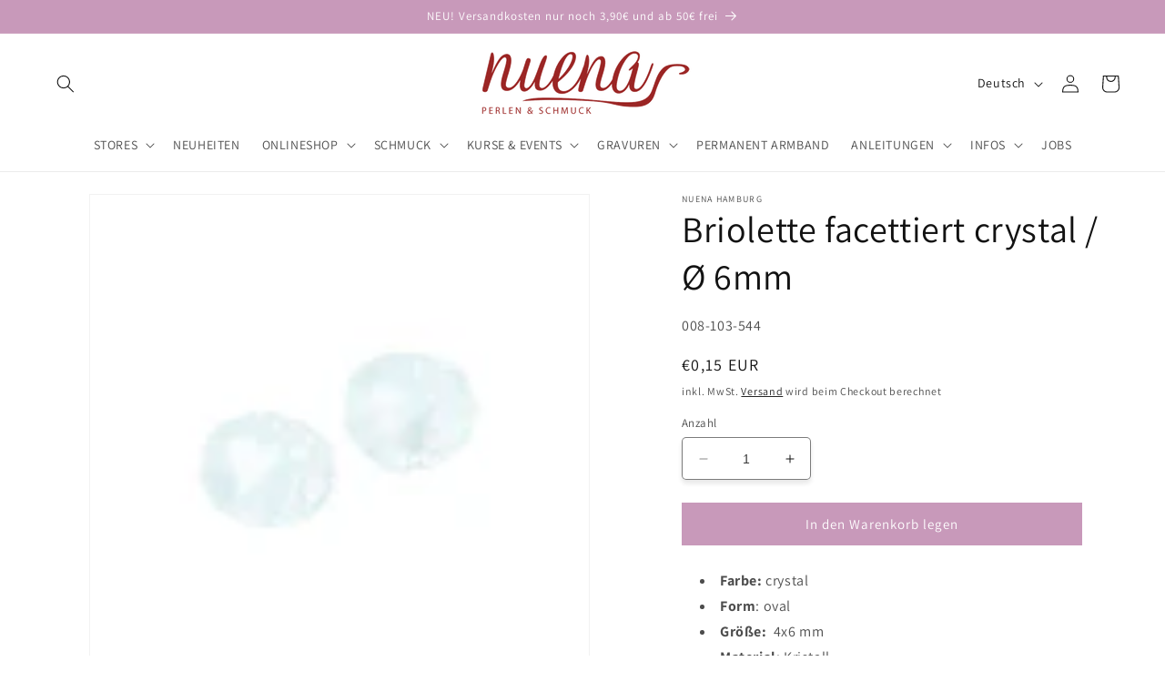

--- FILE ---
content_type: application/javascript; charset=utf-8
request_url: https://searchanise-ef84.kxcdn.com/preload_data.0F1F3x7t4k.js
body_size: 11118
content:
window.Searchanise.preloadedSuggestions=['shamballa band','miyuki rocailles','charm anhänger','anhänger gold','katsuki perlen','miyuki delica','süßwasser perlen','preciosa rocailles','buchstaben perlen','edelstahl vergoldet','perle gold','preciosa glasschliffperlen','anhänger silber','perlen gold','elastisches gummiband','miracle perle','anhänger edelstahl','quetschperlen silber','perlen grün','acryl perlen','mini quaste','gold perlen','charm armband','verschluss karabiner','smiley perle','quetschperlen vergoldet','miyuki rocailles 11/0','edelstahl anhänger','delica miyuki','magic perlen','perlen silber','rose gold','tila perlen','plättchen anhänger','perlen neon','glas perlen','evil eye','perlen weiß','herz gold','buchstaben anhänger','edelstahl kette','herz anhänger','porzellan perle','miracle perlen','perlen buchstaben','perlen 4 mm','silber vergoldet','endkappen & kalotten','perlen 2mm','charm gold','permanent armband','perlen blau','kristall anhänger','briolette strang','süsswasser perlen strang','verbinder anhänger','smiley anhänger','katsuki scheiben perlen strang','delica perlen','nylon band','perlen schwarz','öse bindering','stern anhänger','perle schwarz','shamballa perlen','perlen 4mm','muschel anhänger','hamburg anhänger','zwischenteile silber','perlen 3mm','charms gold','farfalle perlen','anhänger vergoldet','schmuckdraht gold','blume des lebens','schlüssel anhänger','herz silber','miyuki tila','edelstahl kugel','verlängerungskettchen mit','rocailles 2,6 mm','charm gold anhänger','swarovski crystals','perlen strang','rocailles gestreift','shamballa band 0,7mm','briolette facettiert','schildkröte gold','lava perlen','glasperlen 4mm','zwischenteile gold','edelstahl perlen','perlen braun','silber 925 verbinder','armbänder rocailles','perle silber','edelstein strang','perlen 1,6mm','bunte perlen','lila perlen','perlmutt perlen','rosenquarz perlen','goldene perlen','jade perle','ohrringe gold','miyuki tila perlen','edelstein mondstein','jade edelstein','perlen set','gummibären anhänger','miyuki delica 11/0','miyuki 2mm','federring verschluss','karabiner gold','herz perle','katsuki armband','kreuz anhänger','öse geschlossen','ketten anhänger','perle grün','daisy gänseblümchen','kette gold','zwischenteile metall','rosa perlen','kauri muschel','karabiner verschluss 925er silber','bänder um armbänder selber machen','perlen pink','alle perlen','perle pink','glasschliffperlen 3mm','edelstahl verlängerungskettchen','perle türkis','elastisches stoffband','peace anhänger','ohrstecker mit öse','ohrringe selber machen','edelstein perlen','lederband mit verschluss','miracle 4 mm','rocailles 2mm','amethyst perlen','mini quasten','süsswasserperlen weiss','gestreifte perlen','buddha perlen','kaschierperle verdeckperle','blumen perlen','delica mix','anhänger perle','miyuki duracoat','perlen rosa','sterling silber','gutschein online','glass bead','perlen orange','rocailles gold','ring gold','kugeln gold','perlen mix','kleine kugeln acryl','mond anhänger','perlen 2,6mm','perlen 3 mm','biege ring','perle blau','grosse perle','draht edelstahl','creolen gold','schmetterling anhänger','kugel silber','rocailles 4,5 mm','925er silb','ohrringe silber','aquamarin perle','perlen lila','kristall perlen','kleeblatt anhänger','nietstifte gold','süßwasserperlen oliven','seestern anhänger','charms silber','magnetverschluss silber','anker silber','holz perlen','perlen 6 mm','silber perle','perlen gestreift','miyuki fädelgarn','miracle perle 16 mm','edelstein 4mm','schildkröte silber','ketten handyketten','buchstaben silber','bänder fur makramee','glasperlen 3mm','draht silber','achat edelstein','sandelholz strang','schmuckdraht silber','gold kette','blau weiß gestreift','scheiben perlen','engel anhänger','papierboot kette','amazonit türkis','rote perlen','schleife anhänger','4mm perle','stern silber','tila armband','paperclip edelstahl','perlen 6mm','perlmutt stern','diy set','miyuki grün','anhänger kette','draht gold','perle armbänder','perlen nadel','festival armbänder','miyuki garn','anker verbinder','swarovski xilion bicone','miyuki gold','ring silber','herz emaille','lederband schwarz','perlen holz','franzbrötchen anhänger','lapis lazuli','preciosa rocailles gestreift','satin band','mini schildkröte','4mm neon glasschliffperlen','3d perlen','lava stein','armband edelstahl','charm silber','perle weiss','fimo anhänger','miyuki nadel','miyuki 11 silk','charms silberfarben','rose perlen','perlmutt blume','vergoldete quetschperlen','infinity verbinder','perlen 2 mm','perlen goldfarben','mini anhänger','perlen kupfer','charms edelstahl','silber verlängerungskettchen','perle rot','rocailles grün','strang glasperlen','anhänger rosevergoldet','perlen mint','rosa perle','quetschperlen rosévergoldet','preciosa neon pink','perlen rot','röhrchen silber','tropfen anhänger','magnet verschluss','jade tropfen','anhänger armband','miyuki faden','perle 12 mm','hamburg charms','perlen 5 mm','edelstein facettiert','buchstaben bunt','große perlen','stern gold','ring verschluss','edelstahl verschluss nuena','anhänger herz','braune perlen','perle 4mm','bicone 4mm','tigerauge edelstein','miyuki perlen','kugel gold','gold anhänger','koralle opak','anhänger für armbänder','perle lila','perlen weis','perle rosa','öse bindering silber','charm ketten','schmuck material','perlen 8mm','schwarze perlen','nietstifte dünn','anker anhänger','edelstein 6mm','makramee armband','papierboot ohrstecker','rocailles 4mm','bicone 3mm','briolette 6 mm','perlen für armbänder','amethyst edelstein','shamballa band nylon','schmuck gummiband','perlen edelstahl','spacer vergoldet','cream pearl','lotusblüte anhänger','miyuki mix','rocailles 4 mm','weiß perlen','origami boot','holzperlen 10 mm','swarovski 3mm','magic perlen 8 mm','perlen mit grossloch','perlen grau','charm anhänger silber','buchstabe silber','rocailles blau','rocailles 3mm','anhänger silber 925','anhänger hund','polaris perle','rocailles perlen 2mm','miyuki rocailles 8/0','gold perle','strang turmalin','mini creolen','beige pearl','ohrhaken edelstahl','smiley gold','lapislazuli dunkelblau','glieder kette','glasperle kugel','perle mondstein','perlenbrett auffädelhilfe','rocailles stifte','papier schiff','perlen blau weiß gestreift','edelstahl öse','3mm perlen','perle 10mm','buchstabe gold','sonnen anhänger','tschechische perlen','edelstein scheibe','artistic wire','preciosa rocailles 2','diy anhänger','kugeln metall','perlen stränge','miyuki neon','herz rosé','perlen beige','baby füsse','klappendstück endkappe','ösen edelstahl','quetschröhrchen klein','quaste mini','kugel 6mm','ösen gold','aventurin edelstein','brillenband schlaufe','perlen vergoldet','blaue perlen','2,6 mm perlen','zahlen perlen','perlen sets','acryl smiley','perlen alle','spaltring edelstahl','silber perlen','preciosa bicone rondelle','holzperlen 7mm','delica 2mm','kalotte gold','verschluss ring','schlüsselring für','selber machen','edelstahl spaltring','anhänger fische','nietstifte 0,5mm','rocailles silber','anker gold','perlen süßwasser','rocailles weiß','neon pink','gänseblümchen glas','neon orange','peace zeichen','perlen bunt','porzellan blume','perle silikon','labradorit edelstein','nietstift edelstahl','gold 2mm','miyuki rocailles silber','edelstahl donut','anhänger rund','mini kristall anhänger','obsidian edelstein','tube perlen','schildkröte acryl','tibet elefant','preciosa glasschliffperlen 4mm','stein grun','chili schote','edelstein kugel','elefant mini','edelstahl scheiben','swarovski rund facettiert','amazonit edelstein','mala ketten','große perlen bunt','permanent armbänder','glas perl','perlen grose','perle braun','echte perlen','anhänger blume','perle vergoldet','leder kette','griffin perlseide','miracle armband','tila metallic','kleeblatt charm','make a wish','metall anhänger','perlen brett','anhänger bär','edelstein grün','edelstahl armband','amazonit strang','perlen 12 mm','preciosa rocailles 2mm','925er sterling','süsswasser weiss oval','perle 8mm','hund ballon','öse edelstahl','perlen klein','buchstaben gold','tannenbaum ohrringe','charms weihnachtliches','preciosa rocailles blau weiss gestreift','perle orange','herz deluxe','miyuki rocailles 2mm','kleine perlen','edelstein tropfen','mini muschel','geburtstag party','süßwasserperlen 3-4mm','kugeln silber','armband gold','fluorit edelstein','yin yang','delica duracoat','perlen halsketten','preciosa rocaille','edelstahl verschluss','perlen herz','super kleber','anhänger rose','good vibes','tila armband sets','karabiner edelstahl','edelstein perle','silber charms','perle natur','silber anhänger','preciosa glasschliffperlen 3mm','anhänger in gold','rose anhänger','sternzeichen anhänger','quetschröhrchen gross','2mm bänder','anhänger sonne','perle glas','perlen rund','blau perle','glaswachsperlen perle','blümchen zwischenteile','delica perlen 1,6mm','grün edelstein','enten anhänger','herz charm','rivoli 14mm','vergoldet wasserfest','imperial jaspis','perlen matt','anhänger stern','anhänger klein','stein anhänger','rocailles gelb','gravur rückseite','anhänger engel','rocailles perlen','herz rot','rocailles perlen gold','rocailles 2 mm','6mm katsukischeiben','quetschperlen gold','buddha kopf','tila gold','edelstahl gold','weisse perlen','miyuki silber','anhänger ass','verbinder v','rosenquarz armband','kristall verbinder','granat edelstein','verschluss kette','öse gold','runde perlen','neon perlen','buchstaben kette','federringverschluss vergoldet','edelstein 12mm','anhänger tiere','muschel gold','perlen rund 6mm','pink perle','weiße perle','8mm perle','perlen creme','ringe verschluss','love verbinder','gold ring','versteck perlen','holzperlen 12mm','armband anhänger','nuena anhänger','briolette 2mm','medaillon anhänger','verschluss vergoldet','edelstahl verlängerungskettchen mit anhänger vergoldet 55mm 1 stk','perle aus glas','edelstahl ösen','strang perlen','anhänger sternzeichen','katsuki 4 mm','duracoat gold galvanized','anhänger o','perle 2mm','citrine gelb','buchstabenperlen gold','perlmutt perle','ringe edelstahl','unicorn anhänger','achat 8mm','hamburg plättchen','band 0,5 mm','katsuki 6mm','gold anhänger rund','edelstahl herz','ring zum biegen von ösen','kette edelstahl','onyx edelstein','20 mm perle','anhänger schleife','schneeflocke silber','miyuki duracoat vergoldete','kette mir gravur','glas anhänger','webband 10mm','anhänger münze','verbinder silber','zur schmuckherstellung','anhänger rund gold','kugeln 3mm','tila beads','evil eye anhänger','mini zirkon','collierschlaufe klein','rocailles mix','ketten verschluss','edelstahl kugel massiv','karabiner verschluss edelstahl','band love','edelstahl rosegold','charm family','miyuki long','anhänger weihnachten','perle 30 mm','925er sterling silber','samt band','ohrstecker mit kette & öse gold','perlen weihnachten','rosenquarz strang','delica db','perlen 16 mm','perlen schwarz 5 mm','mondstein perlen','perlen rund 4mm','perle grau','flower of life','neon gelb','bindering silber','preciosa rocailles 4,5mm','quetschperle silber','verschlüsse silber','kugel edelstahl','stern edelstahl','charm necklace','edelstein 10mm','verschluss für bänder','jade pink','perle 6mm','kette mit buchstabe','metall engelsflügel','miyuki rocailles 15/0','delica blau','edelsteine 4mm','make-a-wish armband','armband kinder','pastel 2mm','perlen 8 mm','armband miracle','perlen acryl','anhänger coin','armband herz','verbinder gold','charm kette','metall gold','edelstein tr','perlen rocailles','beadalon wildfire','kugel 4mm','silber kugel','gummibären teddy','perlennadel klassisch','rocailles rot','notenschlüssel anhänger','perle blume','sterne gold','ketten bänder','silberne perlen','katze anhänger','edelstein malachit','karabiner rosevergoldet','briolette grün','lotus verbinder','perlen neon pink','süsswasserperlen strang','armbänder personalisierbarer','edelstahl kette vergoldet','spacer silber','kleine delfine','howlith edelstein','preciosa bicone','edelstein 8mm','shop the look','halskette vergoldet','mini strass','rocailles opak','schmuck band','baum des lebens','swarovski perlen','perle herz','mini stern','anhänger buchstabe','böhmische perlen','perlen smiley','mini stern anhänger','creole mini','preciosa gestreift','stopperperle für','jaspis hellblau','perlenwebrahmen aus','ø 12 mm','verbinder 925er','6mm perlen','charm edelstahl','perlen grün 4mm','bänder 0,7 mm','rund gold','gelb perlen','perlen sortierbox','dein charmarmband','2mm silber','edelstahl kette meterware','glasperle beige','taschenanhänger liefermenge','hand der fatima','perlen 5mm','hasulith schmuckkleber','armband perlen','perle lang','acryl blüte','band makramee','kugel diamantiert','fisch perle','kugel 3mm','rocailles orange','band schwarz','perlen doppelbohrung','bindering offen','binderinge silber','glasperle 8mm','rondelle bead','weiss matt','verschluss armband','magic perlen bunt','dat boot','türkis opal','perlen golden','edelstahl ring','stein weiss','brisuren ohrringe','verschluss perlen','edelstahlkugeln massiv','polarstern anhänger','robustes nylonband','hamza anhänger','verschluss silber','anhänger kompass','welle silberfarben','schutzengel gold','dreieck perlenschaufel','24 karat gold','o bead','mama armband','makramee armbänder','perlen rund gold','lebensblume anhänger','rauchquarz edelstein','blau grün','armband silber','buchstabe h','gold rocailles','swarovski herz','silber kugeln','perlen anhänger','ohrhaken silber','verschluss edelstahl','grau achat','band 2mm','perle perlmutt','kristall tropfen','miyuki half tila','rocailles 5mm','half tila','capri blau','perlen rocailles 2,6mm','bergkristall edelstein','faden für perlen','perlen 1,5 mm','ohrhaken gold','fädelgarn perlennadel','rocailles perlen 2,6 mm','armband namen','silber anhänger 925','6mm perle','kunststoff perlen','kolibri anhänger','leuchtturm anhänger','delica opaque','delica eggshell','flügel anhänger','preciosa perlen','perlen 10 mm','perlen 4,5mm','morsezeichen fertigen','werkzeug set','kugel 925 silber','karabiner verschluss vergoldet','spacer edelstahl','silber 4mm','perlen rosegold','glasperlen gold','würfel 8 mm','rocailles beige','miracle perle 4 mm','band elastisches','edelstein nuggets','quadratische perlen','große bohrung','edelstahl diy kette','blau weiß','elbphilharmonie anhänger','perlenkappen silber','kleine armband perlen','perlen hell','rose vergoldet anhänger','charm perle','925 silber rosevergoldet','rocailles 1,5mm','edelstahl vergoldet ring','buchstabe charm','jade altrosa','ring 925 silber','perle dunkelblau','kupfer perlen','perlen in grün','glasperlen schwarz','perlen grün 2mm','silber seestern','perlen edelsteine 8mm','graue perlen','i love','anhänger aus glas','glass perle','magnetverschluss gol','preciosa bicone rondelle bead','ketten meterware','glasperlen 6 mm','perle blau weiss','to rocailles','meer perlen','landschaftsjaspis edelstein','textilband stoffband','roter jaspis','2,6mm perlen','perle großloch','geburtstag bei nuena','18k vergoldet','web band','choker kette','swarovski kugeln','silikon schiebeverschluss','edelstahl stern','edelstahl perle gold','delica 1,6 mm','hämatit gold','blauer chalcedon','fimo perlen','perle transparent','sea opal','delica neon','big eye nadel','kristall tropfen anhänger','miyuki rocailles rün','kugel 12mm','miyuki 3mm','board dieser','white opal','gold kugeln','edelstein tigerauge','zarte kette','mini mond','ring rose','schmuckdraht 1 mm','jade mint','schlüsselanhänger aus','herzen edelstahl','perle tuerkis','armband personalisiert','anhänger glas','rot weiß gestreift','miyuki rocailles grün','anhänger herz gold','jade 4mm','perle buchstaben','glasperlen 6mm','miracle perlen mm','neon delica','rocailles pink','tila miyuki','anhänger freundinnen','edelstein 2mm','weiße perlen groß','perle bunt','montierter verschluss','rocailles grau','rocailles perlen weiß','lapislazuli blau','miyuki rocaille','edelstein howlith','perle würfel','edelstein rechteck','perlen 7mm','zircon perle','strang glasperlen 4mm','edelstahl verschlüsse','armband vergoldet','scheiben gold','miyuki beading','glasschliffperlen schwarz','armband mit gravurplättchen','flache perlen','bicycle charm basic edelstahl kette','herz edelstahl','perlen trenner','4mm edelstein','grün weiß gestreift','perlen armband','charm armbänder','griffin perlseide or','gold armband','nietstift rosegold','filigrane perlenkappen','katsuki strang 4 mm','band 0,7 mm','kugel vergoldet','quarter tila','herzen gold','öse bindering silber vergoldet','rocailles schwarz','anhänger welle','rainbow pastell perlen','herz metall','2mm perlen','pfote anhänger','perlen 10mm','edelstein blau','anhänger rot','perlen blau weiß','perlen 925er','charm blüte','fusskettchen etc','miyuki duracoat vergoldete elemente','perle gestreift','silber kette','perlen tropfen','verbinder ringe','pferd anhänger','10mm farbe','spacer rosegoldfarben','ohm anhänger','hämatit mini','verschluss messing','edelstahl charm','anhänger emailli','gold verschlüsse','mini kristall','edelsteine facettiert','perle anhänger','quetschperlen 4 in','erdbeer emaille','miracle perle 20mm','buchstabe f','miyuki rocailles 8/0 duracoat gold galvanized','edelstein oval','donut zwischenteil','kette meterware','schutzengel verbinder','schwarz 6 mm','kalotte klappkalotte','herz kette','buddha acryl','briolette blau','anhänger ente','ring gelötet','blatt anhänger','herz perlen','draht kette','edelstahl schiebeverschluss','armband auge','armband mit gravur','perle glitzer','kugelkette vergoldet','zwischenteil silber','metall herz','naturstein rot','foto armband','ö buchstabe','edelstahl kugel 6mm','karabinerverschluß silber','goldene scheibe','miyuki delica perlen','verbinder unendlichkeitszeichen','süsswasserperle blau','24 k charms','baby armband','chinesiche glückskatze','sternen perlen','verschlusse gold','om anhänger','delica gold','eifelturm gold','edelstein 14mm','papierschiff kette','weisse perle mit buchstaben','herz rosa','ø 14 mm','möwe anhänger','edelstein perlen schwarz','gravur anhänger','perlen charms','anhänger verbinder','perlen green','silber ohrringe','armband partnerarmband','koralle anhänger','grün 4mm','glasschliff grün 4mm','edelstahl perlen vergoldet','rocailles cream pearl','selber design','perlen charm','stränge holzperlen','charm tier','neon grün','rocailles 4,5mm','charms gold farben','buchstaben charms','öse schlüsselanhänger','perle weiß blau','or ca','blau gestreift','messing perlen','kugel 4 mm','perle neon opak','kugel 14 mm','glasperle rund','hamburg charm','armband selber machen','charm schleife','miyuki perlen 2mm','ring für anhänger','neon rainbow','karneol variiert','auffädelhilfe sortierbrett','crimpzange profi','schmuck ringe','perlen dunkelblau 3mm','edelstahl ketten','flieder perle','monstera anhänger','glasperle lila','glasperle grün','doppel öse','creole mit anhänger','perle gelb','anhänger tropfen','auge armband','öse bindering edelstahl','lila opal','rocailles 3 mm','buchstabe l','scheibe 4mm','sterling silber kugeln','silber 4 mm','grün charm','perle violett','kette silber','perlen blau edelstein','glas pink','perlen apricot','armband stern','gold galvanized','segelseil kordel','perle neon','perle stern','armband charm','perlen 2cm','perlen marmoriert','perlen weiß 3mm','pastell mix','ohrringe perlen','perlen gelb','glasperle pink','silber miyuki','blüten perle','creole silber vergoldet','acryl kugeln silberfarben ø 4 mm','anhänger muschel','eckige perlen','reisen anhänger','armband metall','berg anhänger','befestigung von','engel armbänder','silber armband','armband boot','herz silberfarben','s buchstaben','gold miyuki','anhänger plättchen','federringverschluss vergrossert','neon gr','strand beach','d ring','kugeln rosevergoldet','kreuz kreuz','glasperlen opal','edelstein trommel','opal anhänger','perlen jadekugeln','polaris perle pink','peace weiss','herzperlen gemischt','disco balls','best friends','nylonband orange','edelstahl kugeln','armband für anhänger','türkis edelstein','miyuki rocailles 2 mm','jade armbänder','4mm weiß','garn mit verschluss','anhänger rosa','edelstahl welle','miyuki rocailles beige','schmuckdraht vergoldet','anhänger 925er','längliche perlen','steuerrad anhänger','perlen sterne','1,6mm gold','kunststoff perle','starter set','lebensblume silber','lotusblüte edelstahl','quaste braun','gänseblümchen aus glas','earring fliegenpilz','runde metallperlen','porzellan blüte','perlen 2,5 mm','beadalon mm','perle mit grosslochperle','2mm gold','perlennadel aufgezogen','briolette strang mm','aus glas','armband buchstaben','perlseide mit','perle rosegoldfarben','edelstahl scheiben space','rote steine','perlenkappe filigran','knoten machen','briolette schwarz','katsuki perlen 6mm','grün ring','baumwolle band','sterne silber','edelstahl endkappen','perlen stoff','jade gefärbt','biwa perlen','elefant tibet','perle 3mm','lederband grün','italienisches lycra','rosa herz','buchstabe v','glasschliffperlen 4 mm','füsschen anhänger','jade grün','glas blau','xilion bicone','hematite rocailles','bindering gold','tropfen anhänger für creolen','3mm rocailles','magic mm','miyuki weiß','cat armband','figaro armband','schwarz weiss','creolen anhänger','rosévergoldete ösen','8/0 miyuki rocailles','goldene miyuki rocailles','verschluss gold','gold edelstahl','katsukischeiben 4mm','edelstein zylinder','briolette gold','perlen metall','jade edelstein kugel','gold kugel','perlen für kinder','delica matt','miyuki armband','einhorn unicorn','stern perle','katsuki perlen neon 6 mm','perlmutt herz','preciosa orange','gold herz','rote perle','roter aventurin','miyuki quarter tila','miyuki rocailles türkis','rot klein','edelstahl mini strass','polarisperlen 8 mm','teddy anhänger','verschluss goldfarben','ø 3mm','shamballa band weiss','edelstahl zwischen','jade 6mm','perle flach','4,5mm glas rocailles','khaki perlen','edelstein kugel weiss','herz 12 mm','band weiß','öse offen','herz schmuck','perlen kugeln','anhänger edelstein','bunte kette','perle strass','edelstein pink','oval per','anhänger love','perlen kristall','perlen 4,5mm silbereinzug','925 silber quetschperlen','für armbänder','acryl weiß','handykette schildkröte','acryl herzen','de mööv','edelstahl perlen silber','mädchen verbinder','mit teddy','katsuki neon','faden fur ketten','acryl stern','anhänger planet','farfalle marmor','flugzeug travel','metall goldfarben','edelstahl kugel 2 mm','kette mit','einzelnen kettel','perlennadel shamballa','stern anhänger silber','zwischenperlen edelstahl vergoldet','mini perlen','delica perlen 2','rizo beads','preciosa blau weiss','rocailles lila','perle fisch','hamza hand','buchstaben armband','ring 20mm','edelstahl 3mm','karabiner messing','glasschliffperlen 6mm orange','miyuki rocailles gold','herzen acryl','herz groß','buddha kopf silberfarben','buchstabe a','lebkuchen männchen','grün gestreift','bead loom','acryl schwarz','anhänger bunt','buchstabe e','edelstahlkugeln gold','charms smiley','armband set','gutschein für','perlen für ohrringe','edelstahl wasserfest','preciosa opak','silber verbinder','rosa opal','ring an','herz element','weiß grün','runde perle','fusskettchen shell süß','transparent perlen','g charm','xl muschel anhänger','gold ketten','edelstein perlen 8 mm','ketten metall','miyuki delica grün','anhänger erde','charms weihnachten','perlenkappen gold','gold brisur','perlen briolette','book your spot','facettierte tropfen','flugzeug anhänger','origami papierboot','silber draht','silber armbänder','rose vergoldet','anker mitgraviert','perle tropfen','edelstahl armband silber','rocailles 5,5 mm','rocailles koralle','perle rund 6mm','shamballa makramee armband','seestern gold','glasperlen mm','silber ketten','schlamm opak','rose ohrring','925 perlen 6mm','12mm farbe','charms uhr','quetschperlen 3mm','turmalin 8 mm eines','turmalin 8 mm','runde weiße perlen','glasschliffperle grau','24 k perle','edelstahl charm armband classic oval','edelstahl charm armband','kugel 925er silber','perle edelstein','rosegold plättchen','silber 925 vergoldet','tigerauge perle','charm buchstaben','strass steine','1mm band','preciosa glasschliffperlen grau opal 100 stk 3mm','rondelle bead light','rosa porzellan perlen','knebelverschluss 2-teilig','weiß opak','rocai 2,6mm','buchstabe schwarz','miyuki silverlined','miyuki rocailles silber 3mm','babyblauen perlen','roter jaspis perlen','edelstahl anker','seestern silber','lebensbaum anhänger','mini quasten mit','3 mm perlen gestreift','edelsteinperlen mm','edelstahl öse rose','rocailles neon','schlüsselring gold','preciosa rocailles 9/0','super due','925er öse','dino kette','ganz kleine','bicycle edelstahl','edelstahl 6mm','schnecke muschel','charm kette gold','karneol perlen','karneol tropfen','edelstein armband','charm weihnachten','rosa mit','anhänger blau silber','perle muschel','steine für kette','und zeichen','cha anhänger gold wasserfest','jade perlen','perlen türkis','perlen neon gelb','perlen flieder','katsuki grau','rocailles matt','bindering set','clip anhänger','halskette miyuki','metall armband','spacer donut','perle 10 mm','glas lila','edelstein 12x4mm','crystal perle 1mm','pink rocailles','rechteckige perlen','stopper perle','charm wal','brisur silber','rocailles 2,5mm','weiß rocaille','beige perlen','glasschliff pink','quetschperle 925er','armband blue','ohrring verschluss','anhänger mädchen','perlen bint','braun matt','stadt anhänger','permutt blume','armband mit charm','925er anhänger welle','perle glass schliff','perlen edelstein','goldene charms','rocailles white opal','halskette gold','perlen 2,5mm blau','perle blau rund','glasperle 8 mm','rosenquarz herz','edelstahl vergoldete kugeln','miyuki rocailles 3 mm silber','glasperlen 4 mm','rosa ab','glasschliff rosa','stern 925er','sterling karabiner','brille schlaufe','anhänger resin','armband rot','flache runde perle','armbänder gravieren','preciosa pink','ente anhänger','miyuki delica duracoat','perle hellblau','lila opal 15gr','hund charm','edelstahl kugeln massiv rosévergoldet ø 4 mm × 1 20 stk','miyuki rainbow','acryl kugeln gold','perlen 3,5 mm','muscheln kette','miyuki hellblau','öse nickelfrei','anker ohrstecker','rosa jade','band elastisch','rot weiss','muschel perlen','miracle perle rosa','goldene armbänder','scheibe 4mm goldscheiben','miyuki tila silber','edelstahl kette zarte','jadekugeln 4mm','kreuz vergoldet','anhänger kinder','kette silber mit','to verschluss','perle kugel weiss','miyuki 11/0 opak','verbinder herz','tila grün','armband baby','perlen pink orange','perlen 2mm edelstahl','perlen mit durchmesser 1 mm','anhänger l','opal ab','925er rose kette 42','karabiner verschluss 925er silber 18k vergoldet × 10','edelstahl ohrring','miyuki rocailles mix','kette für charms','stab perle','edelstein 9 mm','mix seewiese','miyuki delica silber','pink 4 mm','rocailles gold 2mm','perlen glas','edelstein perle rosa','briolette 2 mm','charms goldfarben','4mm jadekugeln','miyuki 2 mm','silber rund','ora nge','gummiband 1mm','miyuki rocailles 4 mm','verschluss mit ketten','anthrazit perle','perle länglich','besondere perlen','mini quaste mit kappe','gummiband 100 m','glasperle kugel aqua opal ø 6mm','gold perlen wasserfest','karma armband','band gold','charmketten eignen','sterling ring','delica orange','miracle 16mm','bohrung 2mm','miracle blau','twisted glasperle','farfalle solgel','edelstein perle 2mm','anhänger pferd','delica grau','24k perlen','kristall stab','grau opal','mit quasten','miyuki silber 11/0','perle plastik','als stopperperle','edelstein rhodonit','miyuki grau','goldene anhänger','miyuki weiss opak','goldene rocailles','ring vergoldet','lycra 5 mm','bär anhänger','quaste in weiss','fimo avocado','swarovski xilion bicone crystal','bänder 10mm','armband mit','preciosa glasschliff gold','swarovski bicone 3mm','stifte goldfarben','perlen gold 2mm','auge evil','grün glas','perle 30mm','edelstahl peace anhänger','kugel anhänger','blümchen spacer','edelstahl mini','süße anhänger','miyuki delica bunte','peyote geeignet','rose opal','kleine boxen','perle silber 4mm','glasperle blau matt','rechteckige perle','bunt mix','verbinder 10mm','rose schwarz','katsuki 6 mm','papierboot armband','smiley pink','perle swa','preciosa turquoise','sonne anhänger','anhänger eifelturm','edelstahl blume','personalisierte kette','preciosa neon','messing kette','rocailles gold 3mm','kreuz schmuck','magnetverschlüsse sind','stein blau','herz perlmutt','emailliert rosa','rocailles bunt','edelstahlscheiben 4 mm gold','buchstaben ketten','preciosa white opal','preciosa rocailles 4,5 mm','quetsch perlen','acryl perle','herz blau','mutter tochter','silber 10mm','filigran orient','moon anhänger','auge perle','kette vergoldet','gold 3mm','grün 6mm','mond silber','oval cream','perlen schwarz weiß','perlen mit kleinen','jade blau','ohrringe grün','schwarz rot goldfarben','metall schwarz','permanent bracelet','federring verschluss vergoldet','tila set','perlen blumchen','fimo mix','anhänger echt gol','chalcedon edelstein','spacer zwischenteil','glasschliffperlen rosa','verschluss elastisches band','miracle mm','süßwasserperlen rund','quetschperle gold','verbinder unendlich','perlen rund weiß','anhänger fisch','armband kleeblatt','jade edelstein 4mm','miyuki rocailles duracoat','miyuki rocailles silverlined gold','preciosa glasschliff','magic perlen 10 mm','nietstifte vergoldet','perlen stoff rund','anhänger acryl perle','edelstein würfel','charm auge','perle silber 12','edler edelsteinstrang','perlen 1 mm','stern element','briolette rot','anhänger mit fassung','tila half','8mm edelstein','anhänger mit stein','hund ballon charms','wachsperlen mm','crystal iris','perlen 14mm','glasperle facettiert','edelstein weiss','tropfen rot','mini strass anhänger','mother of','gutes karma','perlen würfel','halsreif mit','armband selber','miyuki ceylon','12 mm stern','gummibärchen ohrringe','goldener anhänger','neon band','rocailles blau weiss','blume mix fimo','beading loom','light turquoise','ohrschraube ohrclip','big eye','flache süsswasserperlen','briolette pastell mix','perlen weben','porzellan perle blume grün','gravur armband','öse silber','eifelturm anhänger','preciosa 3mm','armband personalisiert mit gravur','0,4 mm draht','edelstahl kompass anhänger','glasperle oval','glasschliffperlen gelb','edelstahl kugeln massiv','acryl smiley gold','armband edelstahl buchstabe','creole silber','perle 12mm','mit steinen','ohrringe verschluss','emaille anhänger','orange per','anhänger neon','grosse kugeln silber','europa passage','sternzeichen waage','buchstaben initialien','ohrstecker mit','naturstein blau','rocailles türkis','glasschliffperlen rot 6mm','rose vergoldet nietstifte','kugel 4mm vergoldet','6mm gr','perle mind','preciosa gold','2mm kugeln','perlen edelsteine','buchstabe anhänger','edelstahl 2mm','neon preciosa','flower beads','silver bead','für beadingloom','amethyst lila','verschluss quetschperlen','rosa smile','kautschukband neon','perlmutt nuggets','aus perlen','bicycle charm','tannenbaum anhänger','kugeln metall silber','preciosa crystal','gummi stopper','miracle perle rot','silber 3mm','robustes nylon','cutter zange','acryl kugeln','schwarz 4mm','feine edelstahl kette silberfarben','quetschperlen edelstahl','peace silber','rocailles 5 mm','blümchen zwischenteil','herz armband','shamballa anhänger','anhänger 4mm','briolette 6mm','perlen mit buchstaben','perlenkappen floral','geschlossene ösen','juwelier schmuckdraht','evil eye armband','runder anhänger','preciosa rocailles opal','rocailles weiß lila','anhänger stein grün','love armband','elastisches band','2 mm blau','pinke perlen','gestreift preciosa','ring sterling','edelstahl katze','kugel dunkel','kugeln 2 mm','fläschchen mit perlen','miyuki rocailles 3,0','verschluss verlängerung','vernähtes baumwollband','ösen biegen','verschluss geschlossen','gravur vorlage','boho anhänger','perlmutt square anhänger','metall ring','3d 8mm','perlenweben direkt','kugel metall goldfarben','schmuck verbinder','kugel 8mm','quetschperle mit','quetschperlen edelstahl vergoldet','edelstein 8 mm','edelstahl nietstift','edelstahlkugel massiv 3 mm','mama anhänger','heart gold','anhänger silber 925 mit 9mm öse','miyuki matt','perle vergoldet 4mm','acryl buchstaben','handykette fruits','edelstahl ohrringe','preciosa glasschliffperlen neon pink','jade armband','spacer perlenkappen','silber kreis','glasschliffperlen grün','miyuki rocailles 3mm','delica aquamarine','briolette kristall','karma armbänder','4 goldene perlen','bajonett verschluss','bindering rosegold','edelstein lassen','metall perlen rose farben','e 6 mm','ohrhaken messingfarben','armband buchstabe','mini zirkon anhänger','anleitung miyuki','crystal matt silbereinzug','glaswachsperle 8 mm','perlen weiß 2 mm','rocailles opaque','1mm innendurchmesser perlen','pinke perle','sterling silber perlen','metallperlen vergoldet','glasschliffperle pink','satinband mm','glasperle 6mm','preciosa rocailles beige pearl 9/0','nietstift silberfarben','instagram armparty','shamballa gelb','miyuki delica mix','miyuki gold 2mm','glass grün','perle zahl','note anhänger','teddy mit','armband lila','swarovski elements','draht 0,35mm','verschlüsse 6mm','herz verbinder','miracle perle bunt','schei e','zwischenteil gold','hirsch kopf','gestreift qualität','strass perle','in the','fimo süßigkeiten','bead cap','edelstahl anhänger gold','smiley rund','o ring','holz anhänger','verbinder 925 anker','mini quaste 112','verbinder 12mm','naturstein braun','edelsteine braun','kette gold muschel anhänger','bindering edelstahl','acryl perlen bunt rund','perle mit','mint opak','herz anhänger 3d 24k vergoldet ø 10 mm','natürliche süßwasserperlen','kette mit muschel grün','katsuki grün','buchstaben rosegoldfarben','miyuki rocailles weiß','aus 925 silber','fur ihn','perle chinesiche','preciosa glasschliffperlen grau opal 100 stk 3','eg jad','perlen fuchsia','achat pink','miyuki rocailles violet rainbow','love hamburg','quetschperlen 2,5 mm','kirschen anhänger','rainbow rocailles','rot armband','edelstahl vergoldet perlen','perlen 6mm beige','endkappen ohne öse','gutschein digital','miyuki galvanisiert','kleine holzperlen','charm herz','briolette beige','briolette strang beige','briolet beige strang','shamballa peach','perle armband','perlen blau weis','perle melone','charm melone','kugel 2 cm','rocailles lila matt 4','perlen tannenbaum','perlen holzperlen','rocailles preciosa','ladengutschein online','lila smiley','augenförmige amulette','grün blaue perlen','miyuki long magatama','miyuki tl','miyuki htl','edelstahl zubehör','achat armbändern','acryl smiley rund flach gelb','quetschperlen 925er','kugel s','draht 49 strang','4mm blau','6mm süßwasser','opak matt','rosegold karabiner','kleines herz','gravuren armband','webbänder 15mm','schiebeverschluss armband','miracle perlen braun','armband lederbänder','miracle weiss','überraschungstüte gibt','karabiner verschluss 9mm','preciosa schwarz','verschluss magnet','edelstein mini','stränge 4mm','jade tropfen rot','youtube anleitung','delica violet','edelstein perlen weiß','edelstein perle weiß','edelstein perle 6mm','edelstein perle schwarz','perlen spacer gold','edelstein perlen 12 mm','armband blau','verlängerungskettchen rose','makramee verschluss','miyuki turquoise','delica galvanised','schleifen charm','holzperlen braun','ketten zum selbermachen','fliegenpilz anhänger','anhänger boot','miyuki delica set','edelstein orange','halsreif edelstahl','rocailles creme','anhänger walflosse','edelstahl hexagon vergoldet','creole edelstahl','armband perlen weiß','swarovski ohrringe','acryl schleife','glasperle rot','sodalith edelstein','ring őse vergoldet','perlen 2 mm holz','perlen 2 mm onyx','perlen 2 mm matt schwarz','kann man zusammen','kette 60cm','rose gold schmuck','acryl neon','am or ohrringe','armband endstucke','endstücke besonders','öse offen silber','anhänger wolke','anhänger monstera','verbinder erde','schmuck anhänger','perlen echt silber','hund anhänger','edelstahl kugeln 4 mm','rocailles 4,0 mm','charm hund','book y','perle edelstahl gold','liefermenge ve','edelstahl ringe','herz ring','kugeln rose','miyuki rocailles 41088','grau matt','herz perl silber','perlen bronze','personalisierbares buchstaben armband','personalisiertes armband','mondstein beige','perlen babyblau','hunde charm','diy sets','lederband rund','charm anhänger a','perlen und schmuckzubehör aus','perlen und zubehörteile perfekt','verschiedene perlen und zubehörteile','wachs weiss','perlen rosevergoldet','perlen rose','perle tropfenform','hämatit armbänder','röhrchen gebogen','1mm perle','golden mini','perlenkappe vergoldet','ganz kleine perlen','magnetverschluss zum einkleben','große glasperlen','perlen moosgrun','edelstahl verbinder','acryl bernstein','musik anhänger','perlen schlamm','armband 1 cm','gummiband 0,7 mm','kleine glücksarmbänder','ohrstecker silber','perlen viereck','perlen eckig','vintage anhänger','vintage tropfen','karabiner für schlüsselanhänger','preciosa 1,6 mm','preciosa 1,5 mm','verschlüsse für armbänder','4mm zart rosa jade','edelstahl magnet','stein türkis','miyuki 3mm silber','perlen lila flieder','ohrring zubehör','perle rechteck','mädchen anhänger','anhänger rosevergoldet 10 mm','ohrring vergoldet','kleber für elastisches gummiband','ringe by nuena','herzen anhänger','rocailles gelb opak','rocailles grün opak','glasschliff rot','glasschliff gelb 4mm','was kostet ein','shamballa armband','armband sets','meterware kette','artikel delica','weiße rocailles','sterne perlen','perlen lila orange','3mm stärke','starter sets','draht set','spacer quadrat','schiebe perlen gold','perlen 2-3mm','rocailles 2,6 opak','rocailles 110 gramm','jump ring','mondstein splitter','charm lebensbaum gold','charms lebensbaum','anhänger herzen','gummiband 0,7mm','ohrring silber','perlen mit herzzeichen','rosa 4mm','buchstaben charm','perle edelstahl','stern charms edelstahl','kristall anhänger grau','koralle orange','glasschliff 4mm','brezel verbinder','herz messing','miyuki blue','edelstahl ohrhaken','miyuki tila armband','perlen mit öse','monstera charm','emaille perlen','baby kind','charms baum','anhänger uhr','charms schlüssel','handgemachte charms','charm katze','nuena quaste','charm hamburg','spacer scheiben','flieder lüster','preciosa rocailles light violet opak','shamballa armband anleitung','gravierbare anhänger','gravierte plättchen','armbänder selber machen','jade kette','endkappe 7mm','glasschliffperlen 10mm','ohrring schleife','circle kette','silber 925 ketten','strass silber','ketten mit bild','preciosa glasschliff grau','armbänder gold','armband gold charm','miyuki bead','silber charm armband','schmale verschluss','armband mit draht','rot 12mm','perlen grau 6 mm','perlen braun 6 mm','jade perlen 6 mm','perlen achat','perlen zwischenteile','y kette','ohrhaken silberfarben','verbindungsösen direkt','rocailles bronze','j gold','delica türkis','perle bronze','zahl gold','herz silber rosegold','perlen stern gold','gold galvanized matt','perlseide grau','draht schutz','buchstabe n','muschel element','edelstahl massiv 8'];